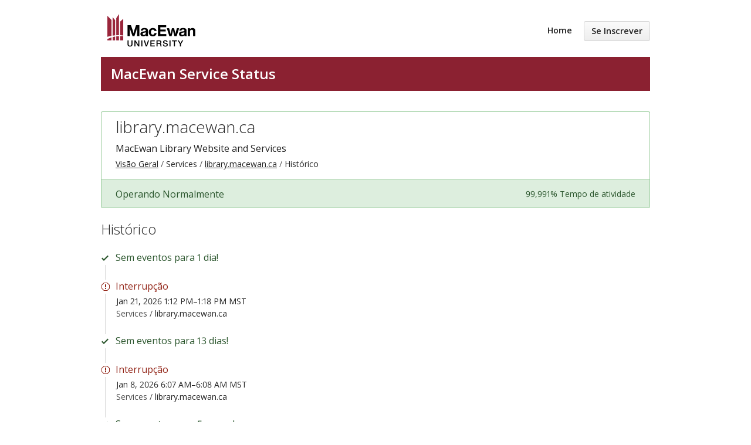

--- FILE ---
content_type: text/html; charset=utf-8
request_url: https://macewantest.hund.io/components/5cd4ef7d9944fe0dc9c77877/history?locale=pt-BR
body_size: 2904
content:
<!DOCTYPE html>
<html lang='pt-BR'>
<head prefix=''>
<title>Histórico - library.macewan.ca - Status Page - MacEwanTest
</title>
<meta charset='utf-8'>
<meta content='Visualizar status de MacEwanTest&#39;s em tempo real e histórico operacional.' name='description'>
<meta content='width=device-width, initial-scale=1' name='viewport'>
<link href='https://macewantest.hund.io/components/5cd4ef7d9944fe0dc9c77877/history' hreflang='x-default' rel='alternate'>
<link href='https://hund-client-logos.s3.amazonaws.com/uploads/favicon-macewantest-ca50f7fa-bf9f-4586-b45f-9f14f12ce7eb.png' rel='shortcut icon'>

<link rel="stylesheet" media="all" href="/assets/state/application-c32461c31baf4ad4253b0608a4b99d0152adc712ee96d6468b50ae4c87e1f64c.css" />
<style>
  .container>header{margin-bottom:.7em}.container>header>div.title{padding-left:.7em;padding-right:.7em;margin-bottom:.7em}.container>header::after{background:#8b2131;display:block;padding:.7em;font-size:1.5em;font-weight:600;color:white;content:"MacEwan Service Status"}.outagebg{background-color:#fbebe9;border:1px solid #eb9d93}.outagebg .info .name a{color:#94281b}.outagebg .issue-burst-indicators,.outagebg .issue-burst-indicators small{background-color:#fbebe9}div.uptime{display:none}footer#macewanfooter{background:#330e15;padding:1.5em;color:white}footer#macewanfooter a{color:white}footer#macewanfooter .bigger{font-size:.95em;font-weight:600}footer#macewanfooter .smaller{font-size:.8em}
</style>

<style></style>

<script src="/assets/state/fonts-c49c381dcb888592a26998ca8320e863d9adbde552a07a1360544a83861b1f98.js"></script>
<meta name="csrf-param" content="authenticity_token" />
<meta name="csrf-token" content="tPcM3WHoGCOT9ZGTT+9KEUew8s2AU6kMiYiBJR856qqxFOOTfeFwQBxTIA3oFveuwpG1tsZv56P19dQrC/kFYQ==" />
</head>
<body class='font-features'>
<div class='container'>
<header role='banner'>
<div class='title'>
<a href='https://devwcs.macewan.ca/'>
<img srcset="https://hund-client-logos.s3.amazonaws.com/uploads/regular_macewantest-65679d33-5e7c-4d56-acda-336784f6ce3d.png 1x, https://hund-client-logos.s3.amazonaws.com/uploads/macewantest-65679d33-5e7c-4d56-acda-336784f6ce3d.png 2x" alt="MacEwanTest" width="150" height="56" src="https://hund-client-logos.s3.amazonaws.com/uploads/macewantest-65679d33-5e7c-4d56-acda-336784f6ce3d.png" />
</a>
</div>

<a id="toggle-nav-link" class="toggle-nav-link" role="button" aria-label="Menu aberto" aria-expanded="false" href="javascript:void(0)"><i aria-hidden='true' class='toggle-nav-icon'></i>
</a><nav class='header-nav' role='navigation'>
<a class="nav-link" href="/">Home</a>
<a class="button nav-link" data-behavior="subscribe-button" data-render="/subscriptions/modal" href="/subscriptions/new">Se Inscrever</a>
</nav>
</header>


<section class='component operational' data-behavior='disable-ctts'>
<header class='inline'>
<h1><a href="/components/5cd4ef7d9944fe0dc9c77877">library.macewan.ca</a></h1>
<p class='description'><p>MacEwan Library Website and Services</p>
</p>
<ol class='breadcrumbs'>
<li><a href="/">Visão Geral</a></li>
<li>Services</li>
<li><a href="/components/5cd4ef7d9944fe0dc9c77877">library.macewan.ca</a></li>
<li>Histórico</li>
</ol>

</header>
<aside class='operational state-bar inline' data-behavior='disable-ctts'>
<span class='status'>Operando Normalmente</span>
<span class='meta'><span class='uptime' data-tooltip='365-dias'>99,991% Tempo de atividade</span>
</span>
</aside>

</section>

<section class='history' data-behavior='disable-ctts'>
<header class='inline'>
<h2>Histórico</h2>
</header>
<div class='events'>
<div class='streak'>Sem eventos para 1 dia!</div>

<div class='outage severity-outage'>
<span class='title'>Interrupção</span>
<time datetime='2026-01-21T20:12:48Z' to_time='2026-01-21T20:18:47Z'>Jan 21, 2026 1:12 PM–1:18 PM MST</time>
<div class="context">Services / <a href="/components/5cd4ef7d9944fe0dc9c77877">library.macewan.ca</a></div>
</div>
<div class='streak'>Sem eventos para 13 dias!</div>
<div class='outage severity-outage'>
<span class='title'>Interrupção</span>
<time datetime='2026-01-08T13:07:48Z' to_time='2026-01-08T13:08:45Z'>Jan  8, 2026 6:07 AM–6:08 AM MST</time>
<div class="context">Services / <a href="/components/5cd4ef7d9944fe0dc9c77877">library.macewan.ca</a></div>
</div>
<div class='streak'>Sem eventos para 5 meses!</div>
<div class='outage severity-outage'>
<span class='title'>Interrupção</span>
<time datetime='2025-08-11T07:42:39Z' to_time='2025-08-11T07:47:37Z'>Aug 11, 2025 1:42 AM–1:47 AM MDT</time>
<div class="context">Services / <a href="/components/5cd4ef7d9944fe0dc9c77877">library.macewan.ca</a></div>
</div>
<div class='outage severity-outage'>
<span class='title'>Interrupção</span>
<time datetime='2025-08-11T06:41:38Z' to_time='2025-08-11T06:48:36Z'>Aug 11, 2025 12:41 AM–12:48 AM MDT</time>
<div class="context">Services / <a href="/components/5cd4ef7d9944fe0dc9c77877">library.macewan.ca</a></div>
</div>
<div class='streak'>Sem eventos para 3 meses!</div>
<div class='outage severity-outage'>
<span class='title'>Interrupção</span>
<time datetime='2025-04-29T06:05:05Z' to_time='2025-04-29T06:06:01Z'>Apr 29, 2025 12:05 AM–12:06 AM MDT</time>
<div class="context">Services / <a href="/components/5cd4ef7d9944fe0dc9c77877">library.macewan.ca</a></div>
</div>
<div class='streak'>Sem eventos para aproximadamente 2 meses!</div>
<div class='outage severity-outage'>
<span class='title'>Interrupção</span>
<time datetime='2025-03-12T21:45:47Z' to_time='2025-03-12T22:11:49Z'>Mar 12, 2025 3:45 PM–4:11 PM MDT</time>
<div class="context">Services / <a href="/components/5cd4ef7d9944fe0dc9c77877">library.macewan.ca</a></div>
</div>
</div>
</section>


<footer>
<div class='link-wrapper'>
<div class='attribution'><a href="https://hund.io/">Powered By State</a></div>
<ul class='locale-select sf-menu sf-up'>
<li>
<a class='locale'>Português (Brasil)</a>
<ul class='locales'>
<li><a rel="alternate" hreflang="en" href="https://macewantest.hund.io/components/5cd4ef7d9944fe0dc9c77877/history?locale=en">English</a></li>
<li><a rel="alternate" hreflang="es-AR" href="https://macewantest.hund.io/components/5cd4ef7d9944fe0dc9c77877/history?locale=es-AR">Español (Argentina)</a></li>
<li><a rel="alternate" hreflang="da" href="https://macewantest.hund.io/components/5cd4ef7d9944fe0dc9c77877/history?locale=da">Dansk</a></li>
<li><a rel="alternate" hreflang="de" href="https://macewantest.hund.io/components/5cd4ef7d9944fe0dc9c77877/history?locale=de">Deutsch</a></li>
<li><a rel="alternate" hreflang="fr" href="https://macewantest.hund.io/components/5cd4ef7d9944fe0dc9c77877/history?locale=fr">Français</a></li>
<li><a rel="alternate" hreflang="ja" href="https://macewantest.hund.io/components/5cd4ef7d9944fe0dc9c77877/history?locale=ja">日本語</a></li>
<li><a rel="alternate" hreflang="nb" href="https://macewantest.hund.io/components/5cd4ef7d9944fe0dc9c77877/history?locale=nb">Norsk (Bokmål)</a></li>
<li><a rel="alternate" hreflang="nl" href="https://macewantest.hund.io/components/5cd4ef7d9944fe0dc9c77877/history?locale=nl">Nederlands</a></li>
<li><a rel="alternate" hreflang="pl" href="https://macewantest.hund.io/components/5cd4ef7d9944fe0dc9c77877/history?locale=pl">Polski</a></li>
<li><a rel="alternate" hreflang="sv" href="https://macewantest.hund.io/components/5cd4ef7d9944fe0dc9c77877/history?locale=sv">Svenska</a></li>
</ul>
</li>
</ul>
</div>
</footer>

<footer id="macewanfooter">
  <div class="bigger">
    <a href="https://www.macewan.ca">MacEwan University</a>
  </div>
  <div class="smaller">Edmonton, Alberta, Canada</div>
</footer>
<script>
window.onload = function() {
  $("div.item.clickable").has("div.status>span.outage").addClass("outagebg");
  //$("div.item.clickable:contains('Various Services')").hide();
}
</script>

</div>
<script>
  if (localStorage.getItem("logo_offset") !== null) { document.querySelectorAll(".header-nav")[0].style.top = localStorage.getItem("logo_offset") + "px"; }
</script>

<script>
  window.i18n || (window.i18n = {});
</script>
<script>
  window.TimestampableTimezone = "America/Denver";
  window.TimestampableFormats = {"default":"%a, %d de %B de %Y, %H:%M:%S %z","long":"%b %e, %Y %-l:%M %p %Z","short":"%d de %B, %H:%M","date":"%b %e, %Y","long_without_zone":"%b %e, %Y %-l:%M %p","range_from":"%b %e, %Y %-l:%M %p","range_to":"%-l:%M %p %Z"};
  window.TimestampableTranslations = {"distance_in_words":{"about_x_hours":{"one":"aproximadamente 1 hora","other":"aproximadamente %{count} horas"},"about_x_months":{"one":"aproximadamente 1 mês","other":"aproximadamente %{count} meses"},"about_x_years":{"one":"aproximadamente 1 ano","other":"aproximadamente %{count} anos"},"almost_x_years":{"one":"quase 1 ano","other":"quase %{count} anos"},"half_a_minute":"meio minuto","less_than_x_minutes":{"one":"menos de um minuto","other":"menos de %{count} minutos"},"less_than_x_seconds":{"one":"menos de 1 segundo","other":"menos de %{count} segundos"},"over_x_years":{"one":"mais de 1 ano","other":"mais de %{count} anos"},"x_days":{"one":"1 dia","other":"%{count} dias"},"x_minutes":{"one":"1 minuto","other":"%{count} minutos"},"x_months":{"one":"1 mês","other":"%{count} meses"},"x_years":{"one":"1 ano","other":"%{count} anos"},"x_seconds":{"one":"1 segundo","other":"%{count} segundos"}},"duration":"Duração %{duration}","past":"%{time} atrás"};
</script>
<script src="/assets/state/application-39bf1cb0395e2cab53a67d79375903b178e453514dcc822cfa73c0dbde0c5dfe.js"></script>
<script src="/assets/state/hund-ab8c1d4aba86cb54214732c70abc377d1a0b35030062ded9dd5491edb4d447c3.js"></script>
<!-- f4e01e92c7469feb2ebdf46f951a377c -->

</body>
</html>

